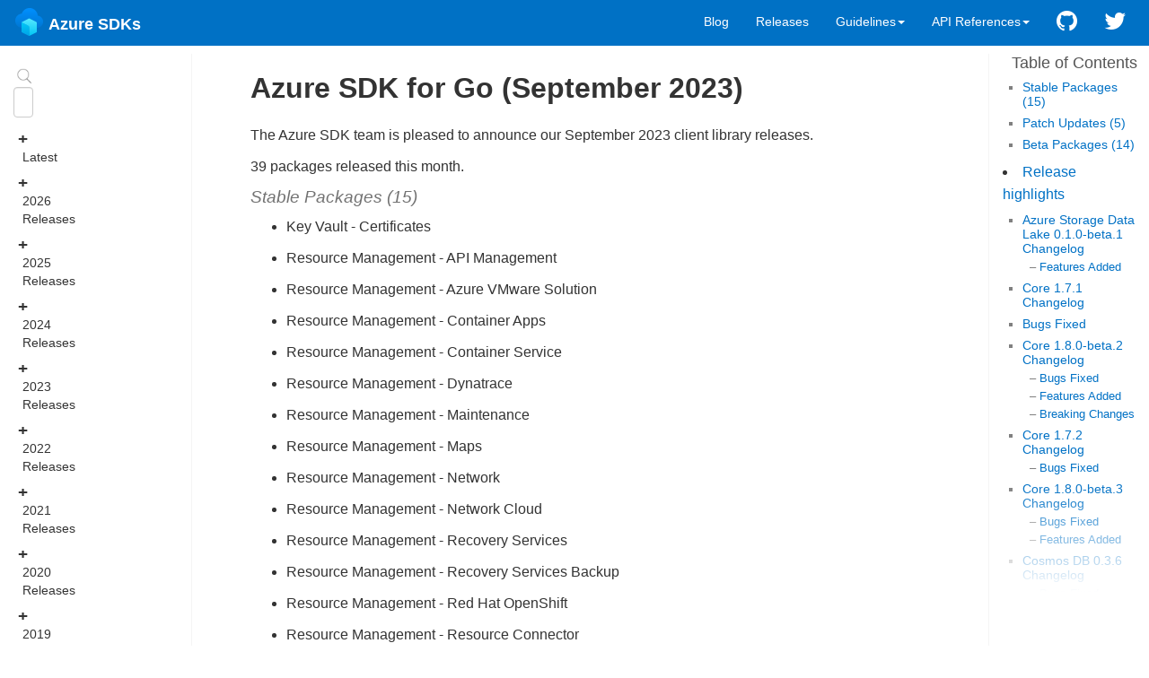

--- FILE ---
content_type: text/html; charset=utf-8
request_url: https://azure.github.io/azure-sdk/releases/2023-09/go.html
body_size: 9961
content:
<!DOCTYPE html>
<html lang="en">

<head>
    <meta charset="utf-8">
<meta http-equiv="X-UA-Compatible" content="IE=edge">
<meta name="viewport" content="width=device-width, initial-scale=1">
<meta name="description" content="">
<meta name="keywords" content="go,  ">
<title>Azure SDK for Go (September 2023) | Azure SDKs</title>
<link rel="stylesheet" href="/azure-sdk/css/syntax.css" />
<link rel="stylesheet" type="text/css" href="https://maxcdn.bootstrapcdn.com/font-awesome/4.7.0/css/font-awesome.min.css">
<link rel="stylesheet" href="/azure-sdk/css/modern-business.css" />
<link rel="stylesheet" href="https://maxcdn.bootstrapcdn.com/bootstrap/3.3.7/css/bootstrap.min.css" integrity="sha384-BVYiiSIFeK1dGmJRAkycuHAHRg32OmUcww7on3RYdg4Va+PmSTsz/K68vbdEjh4u" crossorigin="anonymous">
<link rel="stylesheet" href="/azure-sdk/css/boxshadowproperties.css" />
<link rel="stylesheet" href="/azure-sdk/css/theme-azure.css" />
<link rel="stylesheet" href="/azure-sdk/css/customstyles.css" />
<link rel="stylesheet" href="/azure-sdk/css/normalize.css">
<link rel="stylesheet" href="/azure-sdk/css/tipuesearch.css">


<script src="https://cdnjs.cloudflare.com/ajax/libs/jquery/3.3.1/jquery.min.js"></script>
<script src="https://cdnjs.cloudflare.com/ajax/libs/jquery-cookie/1.4.1/jquery.cookie.min.js"></script>
<script src="/azure-sdk/js/jquery.navgoco.min.js"></script>
<script src="https://maxcdn.bootstrapcdn.com/bootstrap/3.3.7/js/bootstrap.min.js" integrity="sha384-Tc5IQib027qvyjSMfHjOMaLkfuWVxZxUPnCJA7l2mCWNIpG9mGCD8wGNIcPD7Txa" crossorigin="anonymous"></script>
<script src="https://cdnjs.cloudflare.com/ajax/libs/anchor-js/4.2.0/anchor.min.js"></script>
<script src="/azure-sdk/js/toc.js"></script>
<script src="/azure-sdk/js/customscripts.js"></script>

<link rel="shortcut icon" href="/azure-sdk/images/azure-sdk-glyph.svg"/>
<link rel="alternate" type="application/rss+xml" title="Azure SDKs" href="/azure-sdk/feed.xml" />

    <script>
        $(document).ready(function () {
            // Initialize navgoco with default options
            $("#mysidebar").navgoco({
                caretHtml: '',
                accordion: true,
                openClass: 'active', // open
                save: false, // leave false or nav highlighting doesn't work right
                cookie: {
                    name: 'navgoco',
                    expires: false,
                    path: '/'
                },
                slide: {
                    duration: 400,
                    easing: 'swing'
                }
            });

            $("#collapseAll").click(function (e) {
                e.preventDefault();
                $("#mysidebar").navgoco('toggle', false);
            });

            $("#expandAll").click(function (e) {
                e.preventDefault();
                $("#mysidebar").navgoco('toggle', true);
            });

        });

    </script>
    <script>
        $(function () {
            $('[data-toggle="tooltip"]').tooltip()
        })
    </script>
    <script>
        $(document).ready(function () {
            $("#tg-sb-link").click(function () {
                $("#tg-sb-sidebar").toggle();
                $("#tg-sb-content").toggleClass('col-md-9');
                $("#tg-sb-content").toggleClass('col-md-12');
                $("#tg-sb-icon").toggleClass('fa-toggle-on');
                $("#tg-sb-icon").toggleClass('fa-toggle-off');
            });
        });
    </script>
    
    <!-- Due to the page header height, all anchors uses top padding to offset the top possion and appear below the main header.
        If one requirement icon is just below another, the padding of the icon overlaps the one on top of it and block the clicking surface.
        The script below finds all requirements icons and adds z-index decrementally to place any previous icon on top of the next ones.
        The script runs after the page is completelly load (all content is downloaded).
      -->
    <script>
        $(window).bind("load", function () {
            let requeriments = $('.requirement');
            requeriments.each(function (index, element) {
                $(element).css("z-index", requeriments.length - index);
            });
        });
    </script>

</head>

<body>
    <!-- Navigation -->
<nav class="navbar navbar-inverse navbar-fixed-top">
    <div class="container-fluid">
        <div class="navbar-header">
            <button type="button" class="navbar-toggle" data-toggle="collapse" data-target="#bs-example-navbar-collapse-1">
                <span class="sr-only">Toggle navigation</span>
                <span class="icon-bar"></span>
                <span class="icon-bar"></span>
                <span class="icon-bar"></span>
            </button>
            <a class="navbar-brand" href="/azure-sdk/releases/latest/index.html">
                <span class="projectTitle"><img style="margin-top: -8px;" class="d-inline-block align-top" src="/azure-sdk/images/azure-sdk-glyph.svg" width="35" height="35" alt=""/> Azure SDKs</span>
            </a>
        </div>
        <div class="collapse navbar-collapse" id="bs-example-navbar-collapse-1">
            <ul class="nav navbar-nav navbar-right">
                <!-- toggle sidebar button -->
                <!-- <li><a id="tg-sb-link" href="#"><i id="tg-sb-icon" class="fa fa-toggle-on"></i> Nav</a></li> -->
                <!-- entries without drop-downs appear here -->





                
                
                
                <li><a href="https://aka.ms/azsdk/blog" rel="noopener">Blog</a></li>
                
                
                
                <li><a href="/azure-sdk/releases/latest/">Releases</a></li>
                
                
                
                <!-- entries with drop-downs appear here -->
                <!-- conditional logic to control which topnav appears for the audience defined in the configuration file.-->
                
                
                <li class="dropdown">
                    <a href="#" class="dropdown-toggle" data-toggle="dropdown">Guidelines<b class="caret"></b></a>
                    <ul class="dropdown-menu">
                        
                        
                        <li><a href="/azure-sdk/general_introduction.html" rel="noopener">General Guidelines</a></li>
                        
                        <li><a href="/azure-sdk/dotnet_introduction.html" rel="noopener">.NET Guidelines</a></li>
                        
                        <li><a href="/azure-sdk/java_introduction.html" rel="noopener">Java Guidelines</a></li>
                        
                        <li><a href="/azure-sdk/python_design.html" rel="noopener">Python Guidelines</a></li>
                        
                        <li><a href="/azure-sdk/typescript_introduction.html" rel="noopener">TypeScript Guidelines</a></li>
                        
                        <li><a href="/azure-sdk/android_design.html" rel="noopener">Android Guidelines</a></li>
                        
                        <li><a href="/azure-sdk/ios_design.html" rel="noopener">iOS Guidelines</a></li>
                        
                        <li><a href="/azure-sdk/clang_design.html" rel="noopener">C Guidelines</a></li>
                        
                        <li><a href="/azure-sdk/cpp_introduction.html" rel="noopener">C++ Guidelines</a></li>
                        
                        <li><a href="/azure-sdk/golang_introduction.html" rel="noopener">Go Guidelines</a></li>
                        
                        <li><a href="/azure-sdk/rust_introduction.html" rel="noopener">Rust Guidelines</a></li>
                        
                        <li><a href="/azure-sdk/policies_adoption.html" rel="noopener">GitHub Repos</a></li>
                        
                        <li><a href="/azure-sdk/policies_reviewprocess.html" rel="noopener">Policies</a></li>
                        
                        
                    </ul>
                </li>
                
                <li class="dropdown">
                    <a href="#" class="dropdown-toggle" data-toggle="dropdown">API References<b class="caret"></b></a>
                    <ul class="dropdown-menu">
                        
                        
                        
                        <li><a href="https://aka.ms/net-docs" rel="noopener">.NET</a></li>
                        
                        
                        
                        <li><a href="https://aka.ms/java-docs" rel="noopener">Java</a></li>
                        
                        
                        
                        <li><a href="https://aka.ms/python-docs" rel="noopener">Python</a></li>
                        
                        
                        
                        <li><a href="https://aka.ms/js-docs" rel="noopener">TypeScript</a></li>
                        
                        
                        
                    </ul>
                </li>
                
                
                
                <li>
                    
                        <a style="font-size: 1.666em !important" class="fa fa-github fa-2x" title="GitHub Link" href="https://github.com/Azure/azure-sdk-for-go"></a>
                    
                </li>
                <li>
                    <a style="font-size: 1.666em !important" class="fa fa-twitter fa-2x" title="Twitter Link" href="https://twitter.com/AzureSDK"></a>
                </li>
            </ul>
        </div>
        </div>
        <!-- /.container -->
</nav>

    <!-- Page Content -->
    <div class="container-fluid" style="margin-top: 60px; min-height: calc(100vh - 50px);">
        <div id="main">
            <!-- Content Row -->
            <div class="row">
                
                
                <!-- Sidebar Column -->
                <div class="col-md-2 col-xs-12" id="tg-sb-sidebar">
                    

<div id="mysidebar" class="nav">

  <script src="/azure-sdk/js/tipuesearch_content.js"></script>
  <script src="/azure-sdk/js/tipuesearch_set.js"></script>
  <script src="/azure-sdk/js/tipuesearch.min.js"></script>

<p>
<form action="/azure-sdk/search.html" >
    <div class=" tipue_search_left"><img src="/azure-sdk/images/search.png" alt="Search Icon" class="tipue_search_icon"></div>
    <input type="text" class="form-control tipue_search_right" name="q" id="tipue_search_input" pattern=".{3,}" title="At least 3 characters" required placeholder="Search website">
</form>
</p>
<div style="clear: both;"></div>
  <ol>
    <li class="sidebarTitle"> </li>
    
      
        
        <li>
        
          
          <a title="Latest" href="/azure-sdk/releases/latest/index.html">Latest</a>
          
          <ul>
            
              
                <li><a title=".NET" href="/azure-sdk/releases/latest/dotnet.html">.NET</a></li>
              
              
            
              
                <li><a title="Java" href="/azure-sdk/releases/latest/java.html">Java</a></li>
              
              
            
              
                <li><a title="JavaScript/TypeScript" href="/azure-sdk/releases/latest/js.html">JavaScript/TypeScript</a></li>
              
              
            
              
                <li><a title="Python" href="/azure-sdk/releases/latest/python.html">Python</a></li>
              
              
            
              
                <li><a title="Go" href="/azure-sdk/releases/latest/go.html">Go</a></li>
              
              
            
              
                <li><a title="C++" href="/azure-sdk/releases/latest/cpp.html">C++</a></li>
              
              
            
              
                <li><a title="Rust" href="/azure-sdk/releases/latest/rust.html">Rust</a></li>
              
              
            
              
                <li><a title="Embedded C" href="/azure-sdk/releases/latest/c.html">Embedded C</a></li>
              
              
            
              
                <li><a title="Android" href="/azure-sdk/releases/latest/android.html">Android</a></li>
              
              
            
              
                <li><a title="iOS" href="/azure-sdk/releases/latest/ios.html">iOS</a></li>
              
              
            
              
                <li><a title="Specs" href="/azure-sdk/releases/latest/specs.html">Specs</a></li>
              
              
            
          </ul>
        </li>
      
        
        <li>
        
          
          <a title="2026 Releases" href="#">2026 Releases</a>
          
          <ul>
            
              
                <li><a title="January" href="/azure-sdk/releases/2026-01/index.html">January</a></li>
              
              
            
          </ul>
        </li>
      
        
        <li>
        
          
          <a title="2025 Releases" href="#">2025 Releases</a>
          
          <ul>
            
              
                <li><a title="December" href="/azure-sdk/releases/2025-12/index.html">December</a></li>
              
              
            
              
                <li><a title="November" href="/azure-sdk/releases/2025-11/index.html">November</a></li>
              
              
            
              
                <li><a title="October" href="/azure-sdk/releases/2025-10/index.html">October</a></li>
              
              
            
              
                <li><a title="September" href="/azure-sdk/releases/2025-09/index.html">September</a></li>
              
              
            
              
                <li><a title="August" href="/azure-sdk/releases/2025-08/index.html">August</a></li>
              
              
            
              
                <li><a title="July" href="/azure-sdk/releases/2025-07/index.html">July</a></li>
              
              
            
              
                <li><a title="June" href="/azure-sdk/releases/2025-06/index.html">June</a></li>
              
              
            
              
                <li><a title="May" href="/azure-sdk/releases/2025-05/index.html">May</a></li>
              
              
            
              
                <li><a title="April" href="/azure-sdk/releases/2025-04/index.html">April</a></li>
              
              
            
              
                <li><a title="March" href="/azure-sdk/releases/2025-03/index.html">March</a></li>
              
              
            
              
                <li><a title="February" href="/azure-sdk/releases/2025-02/index.html">February</a></li>
              
              
            
              
                <li><a title="January" href="/azure-sdk/releases/2025-01/index.html">January</a></li>
              
              
            
          </ul>
        </li>
      
        
        <li>
        
          
          <a title="2024 Releases" href="#">2024 Releases</a>
          
          <ul>
            
              
                <li><a title="November" href="/azure-sdk/releases/2024-11/index.html">November</a></li>
              
              
            
              
                <li><a title="October" href="/azure-sdk/releases/2024-10/index.html">October</a></li>
              
              
            
              
                <li><a title="September" href="/azure-sdk/releases/2024-09/index.html">September</a></li>
              
              
            
              
                <li><a title="August" href="/azure-sdk/releases/2024-08/index.html">August</a></li>
              
              
            
              
                <li><a title="July" href="/azure-sdk/releases/2024-07/index.html">July</a></li>
              
              
            
              
                <li><a title="June" href="/azure-sdk/releases/2024-06/index.html">June</a></li>
              
              
            
              
                <li><a title="May" href="/azure-sdk/releases/2024-05/index.html">May</a></li>
              
              
            
              
                <li><a title="April" href="/azure-sdk/releases/2024-04/index.html">April</a></li>
              
              
            
              
                <li><a title="March" href="/azure-sdk/releases/2024-03/index.html">March</a></li>
              
              
            
              
                <li><a title="February" href="/azure-sdk/releases/2024-02/index.html">February</a></li>
              
              
            
              
                <li><a title="January" href="/azure-sdk/releases/2024-01/index.html">January</a></li>
              
              
            
          </ul>
        </li>
      
        
        <li>
        
          
          <a title="2023 Releases" href="#">2023 Releases</a>
          
          <ul>
            
              
                <li><a title="December" href="/azure-sdk/releases/2023-12/index.html">December</a></li>
              
              
            
              
                <li><a title="November" href="/azure-sdk/releases/2023-11/index.html">November</a></li>
              
              
            
              
                <li><a title="October" href="/azure-sdk/releases/2023-10/index.html">October</a></li>
              
              
            
              
                <li><a title="September" href="/azure-sdk/releases/2023-09/index.html">September</a></li>
              
              
            
              
                <li><a title="August" href="/azure-sdk/releases/2023-08/index.html">August</a></li>
              
              
            
              
                <li><a title="July" href="/azure-sdk/releases/2023-07/index.html">July</a></li>
              
              
            
              
                <li><a title="June" href="/azure-sdk/releases/2023-06/index.html">June</a></li>
              
              
            
              
                <li><a title="May" href="/azure-sdk/releases/2023-05/index.html">May</a></li>
              
              
            
              
                <li><a title="April" href="/azure-sdk/releases/2023-04/index.html">April</a></li>
              
              
            
              
                <li><a title="March" href="/azure-sdk/releases/2023-03/index.html">March</a></li>
              
              
            
              
                <li><a title="February" href="/azure-sdk/releases/2023-02/index.html">February</a></li>
              
              
            
              
                <li><a title="January" href="/azure-sdk/releases/2023-01/index.html">January</a></li>
              
              
            
          </ul>
        </li>
      
        
        <li>
        
          
          <a title="2022 Releases" href="#">2022 Releases</a>
          
          <ul>
            
              
                <li><a title="December" href="/azure-sdk/releases/2022-12/index.html">December</a></li>
              
              
            
              
                <li><a title="November" href="/azure-sdk/releases/2022-11/index.html">November</a></li>
              
              
            
              
                <li><a title="October" href="/azure-sdk/releases/2022-10/index.html">October</a></li>
              
              
            
              
                <li><a title="September" href="/azure-sdk/releases/2022-09/index.html">September</a></li>
              
              
            
              
                <li><a title="August" href="/azure-sdk/releases/2022-08/index.html">August</a></li>
              
              
            
              
                <li><a title="July" href="/azure-sdk/releases/2022-07/index.html">July</a></li>
              
              
            
              
                <li><a title="June" href="/azure-sdk/releases/2022-06/index.html">June</a></li>
              
              
            
              
                <li><a title="May" href="/azure-sdk/releases/2022-05/index.html">May</a></li>
              
              
            
              
                <li><a title="April" href="/azure-sdk/releases/2022-04/index.html">April</a></li>
              
              
            
              
                <li><a title="March" href="/azure-sdk/releases/2022-03/index.html">March</a></li>
              
              
            
              
                <li><a title="February" href="/azure-sdk/releases/2022-02/index.html">February</a></li>
              
              
            
              
                <li><a title="January" href="/azure-sdk/releases/2022-01/index.html">January</a></li>
              
              
            
          </ul>
        </li>
      
        
        <li>
        
          
          <a title="2021 Releases" href="#">2021 Releases</a>
          
          <ul>
            
              
                <li><a title="December" href="/azure-sdk/releases/2021-12/index.html">December</a></li>
              
              
            
              
                <li><a title="November" href="/azure-sdk/releases/2021-11/index.html">November</a></li>
              
              
            
              
                <li><a title="October" href="/azure-sdk/releases/2021-10/index.html">October</a></li>
              
              
            
              
                <li><a title="September" href="/azure-sdk/releases/2021-09/index.html">September</a></li>
              
              
            
              
                <li><a title="August" href="/azure-sdk/releases/2021-08/index.html">August</a></li>
              
              
            
              
                <li><a title="July" href="/azure-sdk/releases/2021-07/index.html">July</a></li>
              
              
            
              
                <li><a title="June" href="/azure-sdk/releases/2021-06/index.html">June</a></li>
              
              
            
              
                <li><a title="May" href="/azure-sdk/releases/2021-05/index.html">May</a></li>
              
              
            
              
                <li><a title="April" href="/azure-sdk/releases/2021-04/index.html">April</a></li>
              
              
            
              
                <li><a title="March" href="/azure-sdk/releases/2021-03/index.html">March</a></li>
              
              
            
              
                <li><a title="February" href="/azure-sdk/releases/2021-02/index.html">February</a></li>
              
              
            
              
                <li><a title="January" href="/azure-sdk/releases/2021-01/index.html">January</a></li>
              
              
            
          </ul>
        </li>
      
        
        <li>
        
          
          <a title="2020 Releases" href="#">2020 Releases</a>
          
          <ul>
            
              
                <li><a title="December" href="/azure-sdk/releases/2020-12/index.html">December</a></li>
              
              
            
              
                <li><a title="November" href="/azure-sdk/releases/2020-11/index.html">November</a></li>
              
              
            
              
                <li><a title="October" href="/azure-sdk/releases/2020-10/index.html">October</a></li>
              
              
            
              
                <li><a title="September" href="/azure-sdk/releases/2020-09/index.html">September</a></li>
              
              
            
              
                <li><a title="August" href="/azure-sdk/releases/2020-08/index.html">August</a></li>
              
              
            
              
                <li><a title="July" href="/azure-sdk/releases/2020-07/index.html">July</a></li>
              
              
            
              
                <li><a title="June" href="/azure-sdk/releases/2020-06/index.html">June</a></li>
              
              
            
              
                <li><a title="May" href="/azure-sdk/releases/2020-05/index.html">May</a></li>
              
              
            
              
                <li><a title="April" href="/azure-sdk/releases/2020-04/index.html">April</a></li>
              
              
            
              
                <li><a title="March" href="/azure-sdk/releases/2020-03/index.html">March</a></li>
              
              
            
              
                <li><a title="February" href="/azure-sdk/releases/2020-02/index.html">February</a></li>
              
              
            
              
                <li><a title="January" href="/azure-sdk/releases/2020-01/index.html">January</a></li>
              
              
            
          </ul>
        </li>
      
        
        <li>
        
          
          <a title="2019 Releases" href="#">2019 Releases</a>
          
          <ul>
            
              
                <li><a title="December" href="/azure-sdk/releases/2019-12/index.html">December</a></li>
              
              
            
              
                <li><a title="November" href="/azure-sdk/releases/2019-11/index.html">November</a></li>
              
              
            
              
                <li><a title="October" href="/azure-sdk/releases/2019-10-11/index.html">October</a></li>
              
              
            
              
                <li><a title="September" href="/azure-sdk/releases/2019-09-17/index.html">September</a></li>
              
              
            
              
                <li><a title="August" href="/azure-sdk/releases/2019-08-06/index.html">August</a></li>
              
              
            
              
                <li><a title="July" href="/azure-sdk/releases/2019-07-10/index.html">July</a></li>
              
              
            
          </ul>
        </li>
      
        
        <li>
        
          
          <a title="Deprecated" href="/azure-sdk/releases/deprecated/index.html">Deprecated</a>
          
          <ul>
            
              
                <li><a title=".NET" href="/azure-sdk/releases/deprecated/dotnet.html">.NET</a></li>
              
              
            
              
                <li><a title="Java" href="/azure-sdk/releases/deprecated/java.html">Java</a></li>
              
              
            
              
                <li><a title="JavaScript/TypeScript" href="/azure-sdk/releases/deprecated/js.html">JavaScript/TypeScript</a></li>
              
              
            
              
                <li><a title="Python" href="/azure-sdk/releases/deprecated/python.html">Python</a></li>
              
              
            
              
                <li><a title="Go" href="/azure-sdk/releases/deprecated/go.html">Go</a></li>
              
              
            
          </ul>
        </li>
      
    
  </ol>
</div>

<script>$("li.active").parents('li').toggleClass("active");</script>

                </div>
                
                

                <!-- Content Column -->
                <div class="col-md-10 col-xs-12" id="tg-sb-content">
                    <div class="row">
    
    <div class="col-md-2 col-xs-12 content-right pull-right">
        
<!-- this handles the automatic toc. use ## for subheads to auto-generate the on-page minitoc. if you use html tags, you must supply an ID for the heading element in order for it to appear in the minitoc. -->
<script>
$( document ).ready(function() {
  // Handler for .ready() called.

$('#toc').toc({ minimumHeaders: 0, listType: 'ul', showSpeed: 0, headers: 'h2,h3,h4' });

/* this offset helps account for the space taken up by the floating toolbar. */
$('#toc').on('click', 'a', function() {
  var target = $(this.getAttribute('href'))
    , scroll_target = target.offset().top

  $(window).scrollTop(scroll_target - 60);
  return false
})
  
});
</script>

<div id="toc"></div>

    </div>
    
    <div class="col-md-10  col-xs-12 content-center pull-left">
        <article class="post" itemscope itemtype="https://schema.org/BlogPosting">

            <header class="post-header">
                <h1 class="post-title" itemprop="name headline">Azure SDK for Go (September 2023)</h1>
                <p class="post-meta">
                    <time datetime="" itemprop="datePublished"></time> 
        <!--
                    
                    /
                    
                    
                    
                    
                    
        -->
                </p>
        
        
            </header>
        
            <div class="post-content" itemprop="articleBody">
        
                
        
                
<p>The Azure SDK team is pleased to announce our September 2023 client library releases.</p>

<p>39 packages released this month.</p>

<h4 id="stable-packages-15">Stable Packages (15)</h4>

<ul>
  <li>
    <p>Key Vault - Certificates</p>
  </li>
  <li>
    <p>Resource Management - API Management</p>
  </li>
  <li>
    <p>Resource Management - Azure VMware Solution</p>
  </li>
  <li>
    <p>Resource Management - Container Apps</p>
  </li>
  <li>
    <p>Resource Management - Container Service</p>
  </li>
  <li>
    <p>Resource Management - Dynatrace</p>
  </li>
  <li>
    <p>Resource Management - Maintenance</p>
  </li>
  <li>
    <p>Resource Management - Maps</p>
  </li>
  <li>
    <p>Resource Management - Network</p>
  </li>
  <li>
    <p>Resource Management - Network Cloud</p>
  </li>
  <li>
    <p>Resource Management - Recovery Services</p>
  </li>
  <li>
    <p>Resource Management - Recovery Services Backup</p>
  </li>
  <li>
    <p>Resource Management - Red Hat OpenShift</p>
  </li>
  <li>
    <p>Resource Management - Resource Connector</p>
  </li>
  <li>
    <p>Resource Management - Storage</p>
  </li>
</ul>

<h4 id="patch-updates-5">Patch Updates (5)</h4>

<ul>
  <li>
    <p>Core</p>
  </li>
  <li>
    <p>Identity</p>
  </li>
  <li>
    <p>Key Vault  - Keys</p>
  </li>
  <li>
    <p>Key Vault - Administration</p>
  </li>
  <li>
    <p>Key Vault - Secrets</p>
  </li>
</ul>

<h4 id="beta-packages-14">Beta Packages (14)</h4>

<ul>
  <li>
    <p>Azure Storage Data Lake</p>
  </li>
  <li>
    <p>Core</p>
  </li>
  <li>
    <p>Cosmos DB</p>
  </li>
  <li>
    <p>Event Grid</p>
  </li>
  <li>
    <p>Identity</p>
  </li>
  <li>
    <p>OpenAI</p>
  </li>
  <li>
    <p>Resource Management - Apicenter</p>
  </li>
  <li>
    <p>Resource Management - Chaos</p>
  </li>
  <li>
    <p>Resource Management - Container Service</p>
  </li>
  <li>
    <p>Resource Management - Container Service Fleet</p>
  </li>
  <li>
    <p>Resource Management - Deploymentstacks</p>
  </li>
  <li>
    <p>Resource Management - Hdinsightcontainers</p>
  </li>
  <li>
    <p>Resource Management - IoT Hub</p>
  </li>
  <li>
    <p>Storage File Share</p>
  </li>
</ul>

<h2 id="release-highlights">Release highlights</h2>

<h3 id="azure-storage-data-lake-010-beta1-changelog">Azure Storage Data Lake 0.1.0-beta.1 <a href="https://github.com/Azure/azure-sdk-for-go/tree/sdk/storage/azdatalake/v0.1.0-beta.1/sdk/storage/azdatalake/CHANGELOG.md">Changelog</a></h3>
<h4 id="features-added">Features Added</h4>

<ul>
  <li>This is the initial preview release of the <code class="language-plaintext highlighter-rouge">azdatalake</code> library</li>
</ul>

<h3 id="core-171-changelog">Core 1.7.1 <a href="https://github.com/Azure/azure-sdk-for-go/tree/sdk/azcore/v1.7.1/sdk/azcore/CHANGELOG.md">Changelog</a></h3>
<h3 id="bugs-fixed">Bugs Fixed</h3>

<ul>
  <li>Enable TLS renegotiation in the default transport policy.</li>
</ul>

<h3 id="core-180-beta2-changelog">Core 1.8.0-beta.2 <a href="https://github.com/Azure/azure-sdk-for-go/tree/sdk/azcore/v1.8.0-beta.2/sdk/azcore/CHANGELOG.md">Changelog</a></h3>
<h4 id="bugs-fixed-1">Bugs Fixed</h4>

<ul>
  <li>Propagate any query parameters when constructing a fake poller and/or injecting next links.</li>
</ul>

<h4 id="features-added-1">Features Added</h4>

<ul>
  <li>Added function <code class="language-plaintext highlighter-rouge">SanitizePagerPollerPath</code> to the <code class="language-plaintext highlighter-rouge">server</code> package to centralize sanitization and formalize the contract.</li>
  <li>Added <code class="language-plaintext highlighter-rouge">TokenRequestOptions.EnableCAE</code> to indicate whether to request a CAE token.</li>
</ul>

<h4 id="breaking-changes">Breaking Changes</h4>

<blockquote>
  <p>This change affects only code written against beta version <code class="language-plaintext highlighter-rouge">v1.8.0-beta.1</code>.</p>
  <ul>
    <li><code class="language-plaintext highlighter-rouge">messaging.CloudEvent</code> deserializes JSON objects as <code class="language-plaintext highlighter-rouge">[]byte</code>, instead of <code class="language-plaintext highlighter-rouge">json.RawMessage</code>. See the documentation for CloudEvent.Data for more information.</li>
  </ul>
</blockquote>

<blockquote>
  <p>This change affects only code written against beta versions <code class="language-plaintext highlighter-rouge">v1.7.0-beta.2</code> and <code class="language-plaintext highlighter-rouge">v1.8.0-beta.1</code>.</p>
  <ul>
    <li>Removed parameter from method <code class="language-plaintext highlighter-rouge">Span.End()</code> and its type <code class="language-plaintext highlighter-rouge">tracing.SpanEndOptions</code>. This API GA’ed in <code class="language-plaintext highlighter-rouge">v1.2.0</code> so we cannot change it.</li>
  </ul>
</blockquote>

<h3 id="core-172-changelog">Core 1.7.2 <a href="https://github.com/Azure/azure-sdk-for-go/tree/sdk/azcore/v1.7.2/sdk/azcore/CHANGELOG.md">Changelog</a></h3>
<h4 id="bugs-fixed-2">Bugs Fixed</h4>

<ul>
  <li>Fix default HTTP transport to work in WASM modules.</li>
</ul>

<h3 id="core-180-beta3-changelog">Core 1.8.0-beta.3 <a href="https://github.com/Azure/azure-sdk-for-go/tree/sdk/azcore/v1.8.0-beta.3/sdk/azcore/CHANGELOG.md">Changelog</a></h3>
<h4 id="bugs-fixed-3">Bugs Fixed</h4>

<ul>
  <li>Suppress creating spans for nested SDK API calls. The HTTP span will be a child of the outer API span.</li>
</ul>

<h4 id="features-added-2">Features Added</h4>

<ul>
  <li>Added function <code class="language-plaintext highlighter-rouge">FetcherForNextLink</code> and <code class="language-plaintext highlighter-rouge">FetcherForNextLinkOptions</code> to the <code class="language-plaintext highlighter-rouge">runtime</code> package to centralize creation of <code class="language-plaintext highlighter-rouge">Pager[T].Fetcher</code> from a next link URL.</li>
</ul>

<h3 id="cosmos-db-036-changelog">Cosmos DB 0.3.6 <a href="https://github.com/Azure/azure-sdk-for-go/tree/sdk/data/azcosmos/v0.3.6/sdk/data/azcosmos/CHANGELOG.md">Changelog</a></h3>
<h4 id="bugs-fixed-4">Bugs Fixed</h4>
<ul>
  <li>Fixed PatchItem function to respect EnableContentResponseOnWrite</li>
</ul>

<h3 id="event-grid-020-changelog">Event Grid 0.2.0 <a href="https://github.com/Azure/azure-sdk-for-go/tree/sdk/messaging/azeventgrid/v0.2.0/sdk/messaging/azeventgrid/CHANGELOG.md">Changelog</a></h3>
<h4 id="features-added-3">Features Added</h4>

<ul>
  <li>The publisher client for Event Grid topics has been added as a sub-package under <code class="language-plaintext highlighter-rouge">publisher</code>.</li>
</ul>

<h3 id="identity-131-changelog">Identity 1.3.1 <a href="https://github.com/Azure/azure-sdk-for-go/tree/sdk/azidentity/v1.3.1/sdk/azidentity/CHANGELOG.md">Changelog</a></h3>
<h4 id="other-changes">Other Changes</h4>
<ul>
  <li>Upgraded dependencies</li>
</ul>

<h3 id="identity-140-beta4-changelog">Identity 1.4.0-beta.4 <a href="https://github.com/Azure/azure-sdk-for-go/tree/sdk/azidentity/v1.4.0-beta.4/sdk/azidentity/CHANGELOG.md">Changelog</a></h3>
<h4 id="other-changes-1">Other Changes</h4>
<ul>
  <li>Upgraded dependencies</li>
</ul>

<h3 id="identity-140-beta5-changelog">Identity 1.4.0-beta.5 <a href="https://github.com/Azure/azure-sdk-for-go/tree/sdk/azidentity/v1.4.0-beta.5/sdk/azidentity/CHANGELOG.md">Changelog</a></h3>
<h4 id="bugs-fixed-5">Bugs Fixed</h4>
<ul>
  <li>Credential chains such as <code class="language-plaintext highlighter-rouge">DefaultAzureCredential</code> now try their next credential, if any, when
managed identity authentication fails in a Docker Desktop container
(<a href="https://github.com/Azure/azure-sdk-for-go/issues/21417">#21417</a>)</li>
</ul>

<h4 id="breaking-changes-1">Breaking Changes</h4>
<blockquote>
  <p>These changes affect only code written against a beta version such as v1.4.0-beta.4</p>
  <ul>
    <li>Whether <code class="language-plaintext highlighter-rouge">GetToken</code> requests a CAE token is now determined by <code class="language-plaintext highlighter-rouge">TokenRequestOptions.EnableCAE</code>. Azure
SDK clients which support CAE will set this option automatically. Credentials no longer request CAE
tokens by default or observe the environment variable “AZURE_IDENTITY_DISABLE_CP1”.</li>
  </ul>
</blockquote>

<h4 id="features-added-4">Features Added</h4>
<ul>
  <li>Service principal credentials can request CAE tokens</li>
</ul>

<h3 id="key-vault----keys-101-changelog">Key Vault  - Keys 1.0.1 <a href="https://github.com/Azure/azure-sdk-for-go/tree/sdk/security/keyvault/azkeys/v1.0.1/sdk/security/keyvault/azkeys/CHANGELOG.md">Changelog</a></h3>
<h4 id="other-changes-2">Other Changes</h4>
<ul>
  <li>Upgraded dependencies</li>
</ul>

<h3 id="key-vault---administration-101-changelog">Key Vault - Administration 1.0.1 <a href="https://github.com/Azure/azure-sdk-for-go/tree/sdk/security/keyvault/azadmin/v1.0.1/sdk/security/keyvault/azadmin/CHANGELOG.md">Changelog</a></h3>
<h5 id="other-changes-3">Other Changes</h5>
<ul>
  <li>Upgraded dependencies</li>
</ul>

<h3 id="key-vault---certificates-100-changelog">Key Vault - Certificates 1.0.0 <a href="https://github.com/Azure/azure-sdk-for-go/tree/sdk/security/keyvault/azcertificates/v1.0.0/sdk/security/keyvault/azcertificates/CHANGELOG.md">Changelog</a></h3>
<h4 id="features-added-5">Features Added</h4>
<ul>
  <li>First stable release of the azcertificates module</li>
</ul>

<h3 id="key-vault---secrets-101-changelog">Key Vault - Secrets 1.0.1 <a href="https://github.com/Azure/azure-sdk-for-go/tree/sdk/security/keyvault/azsecrets/v1.0.1/sdk/security/keyvault/azsecrets/CHANGELOG.md">Changelog</a></h3>
<h4 id="other-changes-4">Other Changes</h4>
<ul>
  <li>Upgraded dependencies</li>
</ul>

<h3 id="openai-012-changelog">OpenAI 0.1.2 <a href="https://github.com/Azure/azure-sdk-for-go/tree/sdk/cognitiveservices/azopenai/v0.1.2/sdk/cognitiveservices/azopenai/CHANGELOG.md">Changelog</a></h3>
<h4 id="breaking-changes-2">Breaking Changes</h4>

<ul>
  <li>Retracting this module to delist it from pkg.go.dev. Use <code class="language-plaintext highlighter-rouge">github.com/Azure/azure-sdk-for-go/sdk/ai/azopenai</code> instead.</li>
</ul>

<h3 id="openai-020-changelog">OpenAI 0.2.0 <a href="https://github.com/Azure/azure-sdk-for-go/tree/sdk/ai/azopenai/v0.2.0/sdk/ai/azopenai/CHANGELOG.md">Changelog</a></h3>
<h4 id="bugs-fixed-6">Bugs Fixed</h4>

<ul>
  <li>EventReader, used by GetChatCompletionsStream and GetCompletionsStream for streaming results, would not return an
error if the underlying Body reader was closed or EOF’d before the actual DONE: token arrived. This could result in an
infinite loop for callers. (PR#21323)</li>
</ul>

<h4 id="breaking-changes-3">Breaking Changes</h4>

<ul>
  <li>ChatCompletionsOptions, CompletionsOptions, EmbeddingsOptions <code class="language-plaintext highlighter-rouge">DeploymentID</code> field renamed to <code class="language-plaintext highlighter-rouge">Deployment</code>.</li>
  <li>Method <code class="language-plaintext highlighter-rouge">Close()</code> on <code class="language-plaintext highlighter-rouge">EventReader[T]</code> now returns an error.</li>
</ul>

<h4 id="features-added-6">Features Added</h4>

<ul>
  <li>ChatCompletions supports Azure OpenAI’s newest feature to use Azure OpenAI with your own data. See <code class="language-plaintext highlighter-rouge">example_client_getchatcompletions_extensions_test.go</code>
for a working example. (PR#21426)</li>
</ul>

<h3 id="resource-management---api-management-200-changelog">Resource Management - API Management 2.0.0 <a href="https://github.com/Azure/azure-sdk-for-go/tree/sdk/resourcemanager/apimanagement/armapimanagement/v2.0.0/sdk/resourcemanager/apimanagement/armapimanagement/CHANGELOG.md">Changelog</a></h3>

<h3 id="resource-management---apicenter-010-changelog">Resource Management - Apicenter 0.1.0 <a href="https://github.com/Azure/azure-sdk-for-go/tree/sdk/resourcemanager/apicenter/armapicenter/v0.1.0/sdk/resourcemanager/apicenter/armapicenter/CHANGELOG.md">Changelog</a></h3>

<h3 id="resource-management---azure-vmware-solution-130-changelog">Resource Management - Azure VMware Solution 1.3.0 <a href="https://github.com/Azure/azure-sdk-for-go/tree/sdk/resourcemanager/avs/armavs/v1.3.0/sdk/resourcemanager/avs/armavs/CHANGELOG.md">Changelog</a></h3>

<h3 id="resource-management---chaos-070-changelog">Resource Management - Chaos 0.7.0 <a href="https://github.com/Azure/azure-sdk-for-go/tree/sdk/resourcemanager/chaos/armchaos/v0.7.0/sdk/resourcemanager/chaos/armchaos/CHANGELOG.md">Changelog</a></h3>

<h3 id="resource-management---container-apps-200-changelog">Resource Management - Container Apps 2.0.0 <a href="https://github.com/Azure/azure-sdk-for-go/tree/sdk/resourcemanager/appcontainers/armappcontainers/v2.0.0/sdk/resourcemanager/appcontainers/armappcontainers/CHANGELOG.md">Changelog</a></h3>

<h3 id="resource-management---container-service-420-beta2-changelog">Resource Management - Container Service 4.2.0-beta.2 <a href="https://github.com/Azure/azure-sdk-for-go/tree/sdk/resourcemanager/containerservice/armcontainerservice/v4.2.0-beta.2/sdk/resourcemanager/containerservice/armcontainerservice/CHANGELOG.md">Changelog</a></h3>

<h3 id="resource-management---container-service-430-changelog">Resource Management - Container Service 4.3.0 <a href="https://github.com/Azure/azure-sdk-for-go/tree/sdk/resourcemanager/containerservice/armcontainerservice/v4.3.0/sdk/resourcemanager/containerservice/armcontainerservice/CHANGELOG.md">Changelog</a></h3>

<h3 id="resource-management---container-service-420-changelog">Resource Management - Container Service 4.2.0 <a href="https://github.com/Azure/azure-sdk-for-go/tree/sdk/resourcemanager/containerservice/armcontainerservice/v4.2.0/sdk/resourcemanager/containerservice/armcontainerservice/CHANGELOG.md">Changelog</a></h3>

<h3 id="resource-management---container-service-fleet-020-changelog">Resource Management - Container Service Fleet 0.2.0 <a href="https://github.com/Azure/azure-sdk-for-go/tree/sdk/resourcemanager/containerservicefleet/armcontainerservicefleet/v0.2.0/sdk/resourcemanager/containerservicefleet/armcontainerservicefleet/CHANGELOG.md">Changelog</a></h3>

<h3 id="resource-management---deploymentstacks-010-changelog">Resource Management - Deploymentstacks 0.1.0 <a href="https://github.com/Azure/azure-sdk-for-go/tree/sdk/resourcemanager/resources/armdeploymentstacks/v0.1.0/sdk/resourcemanager/resources/armdeploymentstacks/CHANGELOG.md">Changelog</a></h3>

<h3 id="resource-management---dynatrace-200-changelog">Resource Management - Dynatrace 2.0.0 <a href="https://github.com/Azure/azure-sdk-for-go/tree/sdk/resourcemanager/dynatrace/armdynatrace/v2.0.0/sdk/resourcemanager/dynatrace/armdynatrace/CHANGELOG.md">Changelog</a></h3>

<h3 id="resource-management---hdinsightcontainers-010-changelog">Resource Management - Hdinsightcontainers 0.1.0 <a href="https://github.com/Azure/azure-sdk-for-go/tree/sdk/resourcemanager/hdinsightcontainers/armhdinsightcontainers/v0.1.0/sdk/resourcemanager/hdinsightcontainers/armhdinsightcontainers/CHANGELOG.md">Changelog</a></h3>

<h3 id="resource-management---iot-hub-120-beta2-changelog">Resource Management - IoT Hub 1.2.0-beta.2 <a href="https://github.com/Azure/azure-sdk-for-go/tree/sdk/resourcemanager/iothub/armiothub/v1.2.0-beta.2/sdk/resourcemanager/iothub/armiothub/CHANGELOG.md">Changelog</a></h3>

<h3 id="resource-management---maintenance-120-changelog">Resource Management - Maintenance 1.2.0 <a href="https://github.com/Azure/azure-sdk-for-go/tree/sdk/resourcemanager/maintenance/armmaintenance/v1.2.0/sdk/resourcemanager/maintenance/armmaintenance/CHANGELOG.md">Changelog</a></h3>

<h3 id="resource-management---maps-100-changelog">Resource Management - Maps 1.0.0 <a href="https://github.com/Azure/azure-sdk-for-go/tree/sdk/resourcemanager/maps/armmaps/v1.0.0/sdk/resourcemanager/maps/armmaps/CHANGELOG.md">Changelog</a></h3>

<h3 id="resource-management---network-410-changelog">Resource Management - Network 4.1.0 <a href="https://github.com/Azure/azure-sdk-for-go/tree/sdk/resourcemanager/network/armnetwork/v4.1.0/sdk/resourcemanager/network/armnetwork/CHANGELOG.md">Changelog</a></h3>

<h3 id="resource-management---network-cloud-100-changelog">Resource Management - Network Cloud 1.0.0 <a href="https://github.com/Azure/azure-sdk-for-go/tree/sdk/resourcemanager/networkcloud/armnetworkcloud/v1.0.0/sdk/resourcemanager/networkcloud/armnetworkcloud/CHANGELOG.md">Changelog</a></h3>

<h3 id="resource-management---recovery-services-150-changelog">Resource Management - Recovery Services 1.5.0 <a href="https://github.com/Azure/azure-sdk-for-go/tree/sdk/resourcemanager/recoveryservices/armrecoveryservices/v1.5.0/sdk/resourcemanager/recoveryservices/armrecoveryservices/CHANGELOG.md">Changelog</a></h3>

<h3 id="resource-management---recovery-services-backup-300-changelog">Resource Management - Recovery Services Backup 3.0.0 <a href="https://github.com/Azure/azure-sdk-for-go/tree/sdk/resourcemanager/recoveryservices/armrecoveryservicesbackup/v3.0.0/sdk/resourcemanager/recoveryservices/armrecoveryservicesbackup/CHANGELOG.md">Changelog</a></h3>

<h3 id="resource-management---red-hat-openshift-130-changelog">Resource Management - Red Hat OpenShift 1.3.0 <a href="https://github.com/Azure/azure-sdk-for-go/tree/sdk/resourcemanager/redhatopenshift/armredhatopenshift/v1.3.0/sdk/resourcemanager/redhatopenshift/armredhatopenshift/CHANGELOG.md">Changelog</a></h3>

<h3 id="resource-management---resource-connector-100-changelog">Resource Management - Resource Connector 1.0.0 <a href="https://github.com/Azure/azure-sdk-for-go/tree/sdk/resourcemanager/resourceconnector/armresourceconnector/v1.0.0/sdk/resourcemanager/resourceconnector/armresourceconnector/CHANGELOG.md">Changelog</a></h3>

<h3 id="resource-management---storage-140-changelog">Resource Management - Storage 1.4.0 <a href="https://github.com/Azure/azure-sdk-for-go/tree/sdk/resourcemanager/storage/armstorage/v1.4.0/sdk/resourcemanager/storage/armstorage/CHANGELOG.md">Changelog</a></h3>

<h3 id="storage-file-share-110-beta1-changelog">Storage File Share 1.1.0-beta.1 <a href="https://github.com/Azure/azure-sdk-for-go/tree/sdk/storage/azfile/v1.1.0-beta.1/sdk/storage/azfile/CHANGELOG.md">Changelog</a></h3>
<h4 id="features-added-7">Features Added</h4>

<ul>
  <li>Updated service version to <code class="language-plaintext highlighter-rouge">2022-11-02</code>.</li>
  <li>Added OAuth support.</li>
  <li>Added <a href="https://learn.microsoft.com/rest/api/storageservices/rename-directory">Rename Directory API</a>.</li>
  <li>Added <a href="https://learn.microsoft.com/rest/api/storageservices/rename-file">Rename File API</a>.</li>
  <li>Added <code class="language-plaintext highlighter-rouge">x-ms-file-change-time</code> request header in</li>
  <li>Create File/Directory</li>
  <li>Set File/Directory Properties</li>
  <li>Copy File</li>
  <li>Added <code class="language-plaintext highlighter-rouge">x-ms-file-last-write-time</code> request header in Put Range and Put Range from URL.</li>
  <li>Updated the SAS Version to <code class="language-plaintext highlighter-rouge">2022-11-02</code> and added <code class="language-plaintext highlighter-rouge">Encryption Scope</code> to Account SAS.</li>
  <li>Trailing dot support for files and directories.</li>
</ul>

<h4 id="bugs-fixed-7">Bugs Fixed</h4>

<ul>
  <li>Fixed service SAS creation where expiry time or permissions can be omitted when stored access policy is used.</li>
  <li>Fixed issue where some requests fail with mismatch in string to sign.</li>
</ul>

<h2 id="need-help">Need help</h2>

<ul>
  <li>For reference documentation visit the <a href="https://pkg.go.dev/github.com/Azure/azure-sdk-for-go/">Azure SDK for Go documentation</a>.</li>
  <li>For tutorials, samples, quick starts and other documentation, visit the <a href="https://github.com/azure/azure-sdk-for-go/">Azure SDK for Go repository</a>.</li>
  <li>File an issue via <a href="https://github.com/Azure/azure-sdk-for-go/issues/new/choose">Github Issues</a>.</li>
</ul>

<h2 id="latest-releases">Latest Releases</h2>

<p>View all the latest versions of go packages <a href="/azure-sdk/releases/latest/go.html">here</a>.</p>

<h2 id="installation-instructions">Installation Instructions</h2>

<p>To use the latest GA and beta libraries use the <code class="language-plaintext highlighter-rouge">go get</code> command to add the package to a go.mod file. If your project does not use Go modules, refer to the Go documentation for information about specifying dependencies.</p>

<div class="language-plaintext highlighter-rouge"><div class="highlight"><pre class="highlight"><code>go get -u github.com/Azure/azure-sdk-for-go/sdk/sdk/ai/azopenai@v0.2.0
go get -u github.com/Azure/azure-sdk-for-go/sdk/sdk/azcore@v1.7.1
go get -u github.com/Azure/azure-sdk-for-go/sdk/sdk/azcore@v1.8.0-beta.2
go get -u github.com/Azure/azure-sdk-for-go/sdk/sdk/azcore@v1.7.2
go get -u github.com/Azure/azure-sdk-for-go/sdk/sdk/azcore@v1.8.0-beta.3
go get -u github.com/Azure/azure-sdk-for-go/sdk/sdk/azidentity@v1.3.1
go get -u github.com/Azure/azure-sdk-for-go/sdk/sdk/azidentity@v1.4.0-beta.4
go get -u github.com/Azure/azure-sdk-for-go/sdk/sdk/azidentity@v1.4.0-beta.5
go get -u github.com/Azure/azure-sdk-for-go/sdk/sdk/cognitiveservices/azopenai@v0.1.2
go get -u github.com/Azure/azure-sdk-for-go/sdk/sdk/data/azcosmos@v0.3.6
go get -u github.com/Azure/azure-sdk-for-go/sdk/sdk/messaging/azeventgrid@v0.2.0
go get -u github.com/Azure/azure-sdk-for-go/sdk/sdk/resourcemanager/apicenter/armapicenter@v0.1.0
go get -u github.com/Azure/azure-sdk-for-go/sdk/sdk/resourcemanager/apimanagement/armapimanagement@v2.0.0
go get -u github.com/Azure/azure-sdk-for-go/sdk/sdk/resourcemanager/appcontainers/armappcontainers@v2.0.0
go get -u github.com/Azure/azure-sdk-for-go/sdk/sdk/resourcemanager/avs/armavs@v1.3.0
go get -u github.com/Azure/azure-sdk-for-go/sdk/sdk/resourcemanager/chaos/armchaos@v0.7.0
go get -u github.com/Azure/azure-sdk-for-go/sdk/sdk/resourcemanager/containerservice/armcontainerservice@v4.2.0-beta.2
go get -u github.com/Azure/azure-sdk-for-go/sdk/sdk/resourcemanager/containerservice/armcontainerservice@v4.3.0
go get -u github.com/Azure/azure-sdk-for-go/sdk/sdk/resourcemanager/containerservice/armcontainerservice@v4.2.0
go get -u github.com/Azure/azure-sdk-for-go/sdk/sdk/resourcemanager/containerservicefleet/armcontainerservicefleet@v0.2.0
go get -u github.com/Azure/azure-sdk-for-go/sdk/sdk/resourcemanager/dynatrace/armdynatrace@v2.0.0
go get -u github.com/Azure/azure-sdk-for-go/sdk/sdk/resourcemanager/hdinsightcontainers/armhdinsightcontainers@v0.1.0
go get -u github.com/Azure/azure-sdk-for-go/sdk/sdk/resourcemanager/iothub/armiothub@v1.2.0-beta.2
go get -u github.com/Azure/azure-sdk-for-go/sdk/sdk/resourcemanager/maintenance/armmaintenance@v1.2.0
go get -u github.com/Azure/azure-sdk-for-go/sdk/sdk/resourcemanager/maps/armmaps@v1.0.0
go get -u github.com/Azure/azure-sdk-for-go/sdk/sdk/resourcemanager/network/armnetwork@v4.1.0
go get -u github.com/Azure/azure-sdk-for-go/sdk/sdk/resourcemanager/networkcloud/armnetworkcloud@v1.0.0
go get -u github.com/Azure/azure-sdk-for-go/sdk/sdk/resourcemanager/recoveryservices/armrecoveryservices@v1.5.0
go get -u github.com/Azure/azure-sdk-for-go/sdk/sdk/resourcemanager/recoveryservices/armrecoveryservicesbackup@v3.0.0
go get -u github.com/Azure/azure-sdk-for-go/sdk/sdk/resourcemanager/redhatopenshift/armredhatopenshift@v1.3.0
go get -u github.com/Azure/azure-sdk-for-go/sdk/sdk/resourcemanager/resourceconnector/armresourceconnector@v1.0.0
go get -u github.com/Azure/azure-sdk-for-go/sdk/sdk/resourcemanager/resources/armdeploymentstacks@v0.1.0
go get -u github.com/Azure/azure-sdk-for-go/sdk/sdk/resourcemanager/storage/armstorage@v1.4.0
go get -u github.com/Azure/azure-sdk-for-go/sdk/sdk/security/keyvault/azadmin@v1.0.1
go get -u github.com/Azure/azure-sdk-for-go/sdk/sdk/security/keyvault/azcertificates@v1.0.0
go get -u github.com/Azure/azure-sdk-for-go/sdk/sdk/security/keyvault/azkeys@v1.0.1
go get -u github.com/Azure/azure-sdk-for-go/sdk/sdk/security/keyvault/azsecrets@v1.0.1
go get -u github.com/Azure/azure-sdk-for-go/sdk/sdk/storage/azdatalake@v0.1.0-beta.1
go get -u github.com/Azure/azure-sdk-for-go/sdk/sdk/storage/azfile@v1.1.0-beta.1
</code></pre></div></div>

<h2 id="feedback">Feedback</h2>

<p>If you have a bug or feature request for one of the libraries, please post an issue to <a href="https://github.com/azure/azure-sdk-for-go/issues">GitHub</a>.</p>


            </div>
        </article>
        
        

    </div>
</div>

                </div>
                <!-- /.row -->

            </div>
            <!-- /.container -->
        </div>
        <!-- /#main -->
    </div>
    
    <!-- the google_analytics_id gets auto inserted from the config file -->



<!-- Global site tag (gtag.js) - Google Analytics -->
<script async src="https://www.googletagmanager.com/gtag/js?id=UA-62780441-46"></script>
<script>
  window.dataLayer = window.dataLayer || [];
  function gtag(){dataLayer.push(arguments);}
  gtag('js', new Date());

  gtag('config', 'UA-62780441-46');
</script>

<!-- OLD SCRIPT
<script>(function(i,s,o,g,r,a,m){i['GoogleAnalyticsObject']=r;i[r]=i[r]||function(){(i[r].q=i[r].q||[]).push(arguments)},i[r].l=1*new Date();a=s.createElement(o),m=s.getElementsByTagName(o)[0];a.async=1;a.src=g;m.parentNode.insertBefore(a,m)})(window,document,'script','//www.google-analytics.com/analytics.js','ga');ga('create','UA-62780441-46','auto');ga('require','displayfeatures');ga('send','pageview');</script>
-->

    
    
    <!-- the app_insights gets auto inserted from the config file -->
<!-- For other configuration elements, see https://docs.microsoft.com/azure/azure-monitor/app/javascript#snippet-based-setup -->

<script type="text/javascript">
var sdkInstance="appInsightsSDK";window[sdkInstance]="appInsights";var aiName=window[sdkInstance],aisdk=window[aiName]||function(n){var o={config:n,initialize:!0},t=document,e=window,i="script";setTimeout(function(){var e=t.createElement(i);e.src=n.url||"https://az416426.vo.msecnd.net/scripts/b/ai.2.min.js",t.getElementsByTagName(i)[0].parentNode.appendChild(e)});try{o.cookie=t.cookie}catch(e){}function a(n){o[n]=function(){var e=arguments;o.queue.push(function(){o[n].apply(o,e)})}}o.queue=[],o.version=2;for(var s=["Event","PageView","Exception","Trace","DependencyData","Metric","PageViewPerformance"];s.length;)a("track"+s.pop());var r="Track",c=r+"Page";a("start"+c),a("stop"+c);var u=r+"Event";if(a("start"+u),a("stop"+u),a("addTelemetryInitializer"),a("setAuthenticatedUserContext"),a("clearAuthenticatedUserContext"),a("flush"),o.SeverityLevel={Verbose:0,Information:1,Warning:2,Error:3,Critical:4},!(!0===n.disableExceptionTracking||n.extensionConfig&&n.extensionConfig.ApplicationInsightsAnalytics&&!0===n.extensionConfig.ApplicationInsightsAnalytics.disableExceptionTracking)){a("_"+(s="onerror"));var p=e[s];e[s]=function(e,n,t,i,a){var r=p&&p(e,n,t,i,a);return!0!==r&&o["_"+s]({message:e,url:n,lineNumber:t,columnNumber:i,error:a}),r},n.autoExceptionInstrumented=!0}return o}(
{
    instrumentationKey:"5e03f19a-f5b4-4620-97d5-35707cec7fcb",
    autoTrackPageVisitTime:true,
    isCookieUseDisabled:true
}
);(window[aiName]=aisdk).queue&&0===aisdk.queue.length&&aisdk.trackPageView({});
</script>

    
</body>
<hr class="shaded"/>
<footer>
    <div class="container-fluid">
        <div class="row footer">
            <div class="col-lg-6 text-left pb-1">
           &copy;2026 Microsoft Azure. All rights reserved. 
 Site last generated: Jan 16, 2026
            </div>
            <div class="col-lg-6 text-right">
                <p><img src="/azure-sdk/images/company_logo.png" width="100px" alt="Microsoft logo"/></p>
            </div>
        </div>
    </div>
</footer>

</html>


--- FILE ---
content_type: text/css; charset=utf-8
request_url: https://azure.github.io/azure-sdk/css/theme-azure.css
body_size: 83
content:
.summary {
    color: #808080;
    border-left: 5px solid #ED1951;
    font-size:16px;
}

h3 {color: #ED1951; }
h4 {color: #808080; }

.nav-tabs > li.active > a, .nav-tabs > li.active > a:hover, .nav-tabs > li.active > a:focus {
    background-color: #0071c5;
    color: white;
}

.nav > li.active > a {
    background-color: #0071c5;
}

.nav > li > a:hover {
    background-color: #0071c5;
}

div.navbar-collapse .dropdown-menu > li > a:hover {
    background-color: #0071c5;
}

.nav li.thirdlevel > a {
    background-color: #FAFAFA !important;
    color: #0071c5;
    font-weight: bold;
}

a[data-toggle="tooltip"] {
    color: #649345;
    font-style: italic;
    cursor: default;
}

.navbar-inverse {
    background-color: #0071c5;
    border-color: #0071c5;
}
.navbar-inverse .navbar-nav>li>a, .navbar-inverse .navbar-brand {
    color: white;
}

.navbar-inverse .navbar-nav>li>a:hover, a.fa.fa-home.fa-lg.navbar-brand:hover {
     color: #f0f0f0;
}

a.navbar-brand:hover {
  color: #f0f0f0;
}

.navbar-inverse .navbar-nav > .open > a, .navbar-inverse .navbar-nav > .open > a:hover, .navbar-inverse .navbar-nav > .open > a:focus {
    color: #0071c5;
}

.navbar-inverse .navbar-nav > .open > a, .navbar-inverse .navbar-nav > .open > a:hover, .navbar-inverse .navbar-nav > .open > a:focus {
    background-color: #0071c5;
    color: #ffffff;
}

.navbar-inverse .navbar-collapse, .navbar-inverse .navbar-form {
    border-color: #0071c5 !important;
}

.btn-primary {
    color: #ffffff;
    background-color: #0071c5;
    border-color: #0071c5;
}

.navbar-inverse .navbar-nav > .active > a, .navbar-inverse .navbar-nav > .active > a:hover, .navbar-inverse .navbar-nav > .active > a:focus {
    background-color: #0071c5;
}

.btn-primary:hover,
.btn-primary:focus,
.btn-primary:active,
.btn-primary.active,
.open .dropdown-toggle.btn-primary {
    background-color: #0071c5;
    border-color: #0071c5;
}

.printTitle {
    color: #0071c5 !important;
}

body.print h1 {color: #0071c5 !important; font-size:28px !important;}
body.print h2 {color: #595959 !important; font-size:20px !important;}
body.print h3 {color: #E50E51 !important; font-size:14px !important;}
body.print h4 {color: #679DCE !important; font-size:14px; font-style: italic !important;}

.anchorjs-link:hover {
    color: #0071c5;
}

div.sidebarTitle {
    color: #0071c5;
}

li.sidebarTitle {
  margin-top:20px;
    font-weight:normal;
    font-size:130%;
    color: #ED1951;
    margin-bottom:10px;
    margin-left: 5px;

}

.navbar-inverse .navbar-toggle:focus, .navbar-inverse .navbar-toggle:hover {
    background-color: #0071c5;
}

.navbar-inverse .navbar-toggle {
    border-color: #0071c5;
}


--- FILE ---
content_type: application/javascript; charset=utf-8
request_url: https://azure.github.io/azure-sdk/js/customscripts.js
body_size: 930
content:
$('#mysidebar').height($(".nav").height());


$( document ).ready(function() {

    //this script says, if the height of the viewport is greater than 800px, then insert affix class, which makes the nav bar float in a fixed
    // position as your scroll. if you have a lot of nav items, this height may not work for you.
    var h = $(window).height();
    //console.log (h);
    if (h > 800) {
        $( "#mysidebar" ).attr("class", "nav affix");
    }
    // activate tooltips. although this is a bootstrap js function, it must be activated this way in your theme.
    $('[data-toggle="tooltip"]').tooltip({
        placement : 'top'
    });

    /**
     * AnchorJS
     */
    anchors.add('h2,h3,h4,h5');

});

// needed for nav tabs on pages. See Formatting > Nav tabs for more details.
// script from http://stackoverflow.com/questions/10523433/how-do-i-keep-the-current-tab-active-with-twitter-bootstrap-after-a-page-reload
$(function() {
    var json, tabsState;
    $('a[data-toggle="pill"], a[data-toggle="tab"]').on('shown.bs.tab', function(e) {
        var href, json, parentId, tabsState;

        tabsState = localStorage.getItem("tabs-state");
        json = JSON.parse(tabsState || "{}");
        parentId = $(e.target).parents("ul.nav.nav-pills, ul.nav.nav-tabs").attr("id");
        href = $(e.target).attr('href');
        json[parentId] = href;

        return localStorage.setItem("tabs-state", JSON.stringify(json));
    });

    tabsState = localStorage.getItem("tabs-state");
    json = JSON.parse(tabsState || "{}");

    $.each(json, function(containerId, href) {
        return $("#" + containerId + " a[href=" + href + "]").tab('show');
    });

    $("ul.nav.nav-pills, ul.nav.nav-tabs").each(function() {
        var $this = $(this);
        if (!json[$this.attr("id")]) {
            return $this.find("a[data-toggle=tab]:first, a[data-toggle=pill]:first").tab("show");
        }
    });
});

const doFilterOnTable = filter => {
    $("#myTable tr").filter(function() {
        $(this).toggle($(this).find("td:first, td:last").text().toLowerCase().indexOf(filter.toLowerCase()) > -1)
    });
    if (filter.length == 0) 
    {
        $('#searchShare').addClass('search-share-hide');
    } 
    else if($('#searchShare').hasClass('search-share-hide'))
    {
        $('#searchShare').removeClass('search-share-hide');
    }
};

const copyToClipBoard = value => {
    // Won't work on very old browsers or Internet Explorer
    // https://developer.mozilla.org/en-US/docs/Web/API/Clipboard_API
    if (navigator && navigator.clipboard && navigator.clipboard.writeText) {
        var url = window.location.href;
        // remove query, if any
        if (window.location.search) {
            url = url.split('?')[0];
        }

        navigator.clipboard.writeText(url + "?search=" +value);
        alert('Link copied to clipboard');
    }
};

$(document).ready(function(){
    let searchParams = new URLSearchParams(window.location.search);
    if (searchParams.has('search')) {
        let param = searchParams.get('search');
        $("#myInput").val(param);
        doFilterOnTable(param);
    }

    $("#myInput").on("keyup", function() {
      var value = $(this).val();
      doFilterOnTable(value);
    });

    $("#searchShare").on("click", function() {
        copyToClipBoard($("#myInput").val());
    });
    $("#searchShare").on("keypress", function(key) {
        const keyNumber = key.which;
        if (keyNumber == 13) // Enter
        {
            $("#searchShare").click();
            return false; // prevent Enter going to other components
        }
    });
  });


--- FILE ---
content_type: application/javascript; charset=utf-8
request_url: https://azure.github.io/azure-sdk/js/tipuesearch.min.js
body_size: 2848
content:
(function ($) {
    $.fn.tipuesearch = function (options) {
        var set = $.extend({ 'contentLocation': 'tipuesearch_content.json', 'contextBuffer': 60, 'contextLength': 60, 'contextStart': 90, 'debug': false, 'descriptiveWords': 25, 'highlightTerms': true, 'liveContent': '*', 'liveDescription': '*', 'minimumLength': 3, 'mode': 'static', 'newWindow': false, 'show': 9, 'showContext': true, 'showRelated': true, 'showTime': true, 'showTitleCount': true, 'showURL': true, 'wholeWords': true }, options); return this.each(function () {
            var tipuesearch_in = { pages: [] }; $.ajaxSetup({ async: false }); var tipuesearch_t_c = 0; $('#tipue_search_content').hide().html('<div class="tipue_search_spinner"><div class="tipue_search_rect1"></div><div class="tipue_search_rect2"></div><div class="rect3"></div></div>').show(); if (set.mode == 'live') {
                for (var i = 0; i < tipuesearch_pages.length; i++) {
                    $.get(tipuesearch_pages[i]).done(function (html) {
                        var cont = $(set.liveContent, html).text(); cont = cont.replace(/\s+/g, ' '); var desc = $(set.liveDescription, html).text(); desc = desc.replace(/\s+/g, ' '); var t_1 = html.toLowerCase().indexOf('<title>'); var t_2 = html.toLowerCase().indexOf('</title>', t_1 + 7); if (t_1 != -1 && t_2 != -1) { var tit = html.slice(t_1 + 7, t_2); }
                        else { var tit = tipuesearch_string_1; }
                        tipuesearch_in.pages.push({ "title": tit, "text": desc, "tags": cont, "url": tipuesearch_pages[i] });
                    });
                }
            }
            if (set.mode == 'json') {
                $.getJSON(set.contentLocation).done(function (json) { tipuesearch_in = $.extend({}, json); });
            }
            if (set.mode == 'static') { tipuesearch_in = $.extend({}, tipuesearch); }
            var tipue_search_w = ''; if (set.newWindow) { tipue_search_w = ' target="_blank"'; }
            function getURLP(name) {
                var _locSearch = location.search; var _splitted = (new RegExp('[?|&]' + name + '=' + '([^&;]+?)(&|#|;|$)').exec(_locSearch) || [, ""]); var searchString = _splitted[1].replace(/\+/g, '%20'); try { searchString = decodeURIComponent(searchString); }
                    catch (e) { searchString = unescape(searchString); }
                return searchString || null;
            }
            if (getURLP('q')) { $('#tipue_search_input').val(getURLP('q')); getTipueSearch(0, true); }
            $(this).keyup(function (event) {
                if (event.keyCode == '13') { getTipueSearch(0, true); }
            }); function getTipueSearch(start, replace) {
                var out = ''; var show_replace = false; var show_stop = false; var standard = true; var c = 0; found = []; var d_o = $('#tipue_search_input').val(); var d = d_o.toLowerCase(); d = $.trim(d); if ((d.match("^\"") && d.match("\"$")) || (d.match("^'") && d.match("'$"))) { standard = false; }
                var d_w = d.split(' '); if (standard) {
                    d = ''; for (var i = 0; i < d_w.length; i++) {
                        var a_w = true; for (var f = 0; f < tipuesearch_stop_words.length; f++) {
                            if (d_w[i] == tipuesearch_stop_words[f]) { a_w = false; show_stop = true; }
                        }
                        if (a_w) { d = d + ' ' + d_w[i]; }
                    }
                    d = $.trim(d); d_w = d.split(' ');
                }
                else { d = d.substring(1, d.length - 1); }
                if (d.length >= set.minimumLength) {
                    if (standard) {
                        if (replace) {
                            var d_r = d; for (var i = 0; i < d_w.length; i++) {
                                for (var f = 0; f < tipuesearch_replace.words.length; f++) {
                                    if (d_w[i] == tipuesearch_replace.words[f].word) { d = d.replace(d_w[i], tipuesearch_replace.words[f].replace_with); show_replace = true; }
                                }
                            }
                            d_w = d.split(' ');
                        }
                        var d_t = d; for (var i = 0; i < d_w.length; i++) {
                            for (var f = 0; f < tipuesearch_stem.words.length; f++) {
                                if (d_w[i] == tipuesearch_stem.words[f].word) { d_t = d_t + ' ' + tipuesearch_stem.words[f].stem; }
                            }
                        }
                        d_w = d_t.split(' '); for (var i = 0; i < tipuesearch_in.pages.length; i++) {
                            var score = 0; var s_t = tipuesearch_in.pages[i].text; for (var f = 0; f < d_w.length; f++) {
                                if (set.wholeWords) { var pat = new RegExp('\\b' + d_w[f] + '\\b', 'gi'); }
                                else { var pat = new RegExp(d_w[f], 'gi'); }
                                if (tipuesearch_in.pages[i].title.search(pat) != -1) { var m_c = tipuesearch_in.pages[i].title.match(pat).length; score += (20 * m_c); }
                                if (tipuesearch_in.pages[i].text.search(pat) != -1) { var m_c = tipuesearch_in.pages[i].text.match(pat).length; score += (20 * m_c); }
                                if (tipuesearch_in.pages[i].tags.search(pat) != -1) { var m_c = tipuesearch_in.pages[i].tags.match(pat).length; score += (10 * m_c); }
                                if (tipuesearch_in.pages[i].url.search(pat) != -1) { score += 20; }
                                if (score != 0) {
                                    for (var e = 0; e < tipuesearch_weight.weight.length; e++) {
                                        if (tipuesearch_in.pages[i].url == tipuesearch_weight.weight[e].url) { score += tipuesearch_weight.weight[e].score; }
                                    }
                                }
                                if (d_w[f].match('^-')) {
                                    pat = new RegExp(d_w[f].substring(1), 'i'); if (tipuesearch_in.pages[i].title.search(pat) != -1 || tipuesearch_in.pages[i].text.search(pat) != -1 || tipuesearch_in.pages[i].tags.search(pat) != -1) { score = 0; }
                                }
                            }
                            if (score != 0) { found.push({ "score": score, "title": tipuesearch_in.pages[i].title, "desc": s_t, "url": tipuesearch_in.pages[i].url }); c++; }
                        }
                    }
                    else {
                        for (var i = 0; i < tipuesearch_in.pages.length; i++) {
                            var score = 0; var s_t = tipuesearch_in.pages[i].text; var pat = new RegExp(d, 'gi'); if (tipuesearch_in.pages[i].title.search(pat) != -1) { var m_c = tipuesearch_in.pages[i].title.match(pat).length; score += (20 * m_c); }
                            if (tipuesearch_in.pages[i].text.search(pat) != -1) { var m_c = tipuesearch_in.pages[i].text.match(pat).length; score += (20 * m_c); }
                            if (tipuesearch_in.pages[i].tags.search(pat) != -1) { var m_c = tipuesearch_in.pages[i].tags.match(pat).length; score += (10 * m_c); }
                            if (tipuesearch_in.pages[i].url.search(pat) != -1) { score += 20; }
                            if (score != 0) {
                                for (var e = 0; e < tipuesearch_weight.weight.length; e++) {
                                    if (tipuesearch_in.pages[i].url == tipuesearch_weight.weight[e].url) { score += tipuesearch_weight.weight[e].score; }
                                }
                            }
                            if (score != 0) { found.push({ "score": score, "title": tipuesearch_in.pages[i].title, "desc": s_t, "url": tipuesearch_in.pages[i].url }); c++; }
                        }
                    }
                    if (c != 0) {
                        if (set.showTitleCount && tipuesearch_t_c == 0) { var title = document.title; document.title = '(' + c + ') ' + title; tipuesearch_t_c++; }
                        if (show_replace) { out += '<div id="tipue_search_warning">' + tipuesearch_string_2 + ' ' + d + '. ' + tipuesearch_string_3 + ' <a id="tipue_search_replaced">' + d_r + '</a></div>'; }
                        if (c == 1) { out += '<div id="tipue_search_results_count">' + tipuesearch_string_4; }
                        else { c_c = c.toString().replace(/\B(?=(\d{3})+(?!\d))/g, ","); out += '<div id="tipue_search_results_count">' + c_c + ' ' + tipuesearch_string_5; }
                        if (set.showTime) { var endTimer = new Date().getTime(); var time = (endTimer - startTimer) / 1000; out += ' (' + time.toFixed(2) + ' ' + tipuesearch_string_14 + ')'; set.showTime = false; }
                        out += '</div>'; found.sort(function (a, b) { return b.score - a.score }); var l_o = 0; for (var i = 0; i < found.length; i++) {
                            if (l_o >= start && l_o < set.show + start) {
                                out += '<div class="tipue_search_content_title"><a href="' + found[i].url + '"' + tipue_search_w + '>' + found[i].title + '</a></div>'; if (set.debug) { out += '<div class="tipue_search_content_debug">Score: ' + found[i].score + '</div>'; }
                                if (set.showURL) {
                                    var s_u = found[i].url.toLowerCase(); if (s_u.indexOf('http://') == 0) { s_u = s_u.slice(7); }
                                    out += '<div class="tipue_search_content_url"><a href="' + found[i].url + '"' + tipue_search_w + '>' + s_u + '</a></div>';
                                }
                                if (found[i].desc) {
                                    var t = found[i].desc; if (set.showContext) {
                                        d_w = d.split(' '); var s_1 = found[i].desc.toLowerCase().indexOf(d_w[0]); if (s_1 > set.contextStart) {
                                            var t_1 = t.substr(s_1 - set.contextBuffer); var s_2 = t_1.indexOf(' '); t_1 = t.substr(s_1 - set.contextBuffer + s_2); t_1 = $.trim(t_1); if (t_1.length > set.contextLength) { t = '... ' + t_1; }
                                        }
                                    }
                                    if (standard) {
                                        d_w = d.split(' '); for (var f = 0; f < d_w.length; f++) {
                                            if (set.highlightTerms) { var patr = new RegExp('(' + d_w[f] + ')', 'gi'); t = t.replace(patr, "<h0011>$1<h0012>"); }
                                        }
                                    }
                                    else if (set.highlightTerms) { var patr = new RegExp('(' + d + ')', 'gi'); t = t.replace(patr, "<span class=\"tipue_search_content_bold\">$1</span>"); }
                                    var t_d = ''; var t_w = t.split(' '); if (t_w.length < set.descriptiveWords) { t_d = t; }
                                    else {
                                        for (var f = 0; f < set.descriptiveWords; f++) { t_d += t_w[f] + ' '; }
                                    }
                                    t_d = $.trim(t_d); if (t_d.charAt(t_d.length - 1) != '.') { t_d += ' ...'; }
                                    t_d = t_d.replace(/h0011/g, 'span class=\"tipue_search_content_bold\"'); t_d = t_d.replace(/h0012/g, '/span'); out += '<div class="tipue_search_content_text">' + t_d + '</div>';
                                }
                            }
                            l_o++;
                        }
                        if (set.showRelated && standard) {
                            f = 0; for (var i = 0; i < tipuesearch_related.searches.length; i++) {
                                if (d == tipuesearch_related.searches[i].search) {
                                    if (show_replace) { d_o = d; }
                                    if (!f) { out += '<div class="tipue_search_related_title">' + tipuesearch_string_15 + ' <span class="tipue_search_related_bold">' + d_o + '</span></div><div class="tipue_search_related_cols">'; }
                                    out += '<div class="tipue_search_related_text"><a class="tipue_search_related" id="' + tipuesearch_related.searches[i].related + '">'; if (tipuesearch_related.searches[i].before) { out += '<span class="tipue_search_related_before">' + tipuesearch_related.searches[i].before + '</span> '; }
                                    out += tipuesearch_related.searches[i].related; if (tipuesearch_related.searches[i].after) { out += ' <span class="tipue_search_related_after">' + tipuesearch_related.searches[i].after + '</span>'; }
                                    out += '</a></div>'; f++;
                                }
                            }
                            if (f) { out += '</div>'; }
                        }
                        if (c > set.show) {
                            var pages = Math.ceil(c / set.show); var page = (start / set.show); out += '<nav><div id="tipue_search_foot"><ul id="tipue_search_foot_boxes">'; if (start > 0) { out += '<li role="navigation"><a class="tipue_search_foot_box" accesskey="b" id="' + (start - set.show) + '_' + replace + '">' + tipuesearch_string_6 + '</a></li>'; }
                            if (page <= 2) {
                                var p_b = pages; if (pages > 3) { p_b = 3; }
                                for (var f = 0; f < p_b; f++) {
                                    if (f == page) { out += '<li class="current" role="navigation">' + (f + 1) + '</li>'; }
                                    else { out += '<li role="navigation"><a class="tipue_search_foot_box" id="' + (f * set.show) + '_' + replace + '">' + (f + 1) + '</a></li>'; }
                                }
                            }
                            else {
                                var p_b = page + 2; if (p_b > pages) { p_b = pages; }
                                for (var f = page - 1; f < p_b; f++) {
                                    if (f == page) { out += '<li class="current" role="navigation">' + (f + 1) + '</li>'; }
                                    else { out += '<li role="navigation"><a class="tipue_search_foot_box" id="' + (f * set.show) + '_' + replace + '">' + (f + 1) + '</a></li>'; }
                                }
                            }
                            if (page + 1 != pages) { out += '<li role="navigation"><a class="tipue_search_foot_box" accesskey="m" id="' + (start + set.show) + '_' + replace + '">' + tipuesearch_string_7 + '</a></li>'; }
                            out += '</ul></div></nav>';
                        }
                    }
                    else { out += '<div id="tipue_search_warning">' + tipuesearch_string_8 + '</div>'; }
                }
                else {
                    if (show_stop) { out += '<div id="tipue_search_warning">' + tipuesearch_string_8 + '. ' + tipuesearch_string_9 + '</div>'; }
                    else {
                        out += '<div id="tipue_search_warning">' + tipuesearch_string_10 + '</div>'; if (set.minimumLength == 1) { out += '<div id="tipue_search_warning">' + tipuesearch_string_11 + '</div>'; }
                        else { out += '<div id="tipue_search_warning">' + tipuesearch_string_12 + ' ' + set.minimumLength + ' ' + tipuesearch_string_13 + '</div>'; }
                    }
                }
                $('#tipue_search_content').hide().html(out).slideDown(200); $('#tipue_search_replaced').click(function () { getTipueSearch(0, false); }); $('.tipue_search_related').click(function () { $('#tipue_search_input').val($(this).attr('id')); getTipueSearch(0, true); }); $('.tipue_search_foot_box').click(function () { var id_v = $(this).attr('id'); var id_a = id_v.split('_'); getTipueSearch(parseInt(id_a[0]), id_a[1]); });
            }
        });
    };
})(jQuery);